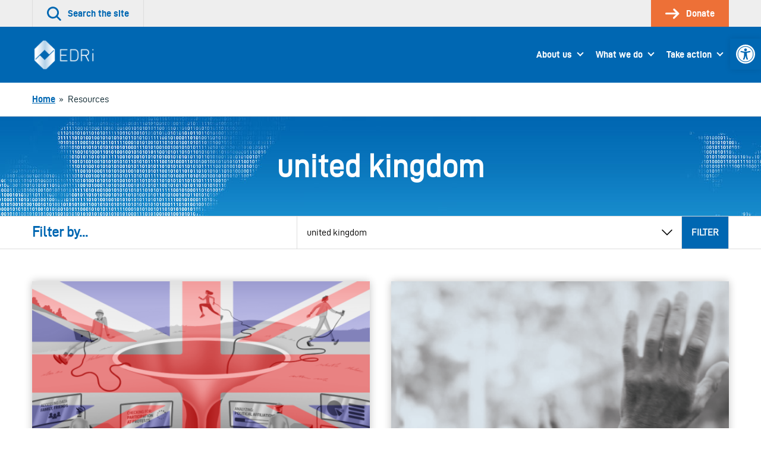

--- FILE ---
content_type: text/javascript
request_url: https://edri.org/wp-content/themes/edri/dist/js/edri-app.07defe96debe804eafd2.js?ver=1
body_size: 9960
content:
!function(t){function e(e){for(var n,r,c=e[0],a=e[1],f=e[3]||[],l=0,p=[];l<c.length;l++)r=c[l],Object.prototype.hasOwnProperty.call(o,r)&&o[r]&&p.push(o[r][0]),o[r]=0;for(n in a)Object.prototype.hasOwnProperty.call(a,n)&&(t[n]=a[n]);for(s&&s(e),f.forEach((function(t){if(void 0===o[t]){o[t]=null;var e=document.createElement("link");u.nc&&e.setAttribute("nonce",u.nc),e.rel="prefetch",e.as="script",e.href=i(t),document.head.appendChild(e)}}));p.length;)p.shift()()}var n={},r={2:0},o={2:0};function i(t){return u.p+"js/edri-"+({}[t]||t)+".07defe96debe804eafd2.js"}function u(e){if(n[e])return n[e].exports;var r=n[e]={i:e,l:!1,exports:{}};return t[e].call(r.exports,r,r.exports,u),r.l=!0,r.exports}u.e=function(t){var e=[];r[t]?e.push(r[t]):0!==r[t]&&{0:1}[t]&&e.push(r[t]=new Promise((function(e,n){for(var o="css/edri-"+({}[t]||t)+".07defe96debe804eafd2.css",i=u.p+o,c=document.getElementsByTagName("link"),a=0;a<c.length;a++){var f=(l=c[a]).getAttribute("data-href")||l.getAttribute("href");if("stylesheet"===l.rel&&(f===o||f===i))return e()}var s=document.getElementsByTagName("style");for(a=0;a<s.length;a++){var l;if((f=(l=s[a]).getAttribute("data-href"))===o||f===i)return e()}var p=document.createElement("link");p.rel="stylesheet",p.type="text/css",p.onload=e,p.onerror=function(e){var o=e&&e.target&&e.target.src||i,u=new Error("Loading CSS chunk "+t+" failed.\n("+o+")");u.code="CSS_CHUNK_LOAD_FAILED",u.request=o,delete r[t],p.parentNode.removeChild(p),n(u)},p.href=i,document.getElementsByTagName("head")[0].appendChild(p)})).then((function(){r[t]=0})));var n=o[t];if(0!==n)if(n)e.push(n[2]);else{var c=new Promise((function(e,r){n=o[t]=[e,r]}));e.push(n[2]=c);var a,f=document.createElement("script");f.charset="utf-8",f.timeout=120,u.nc&&f.setAttribute("nonce",u.nc),f.src=i(t);var s=new Error;a=function(e){f.onerror=f.onload=null,clearTimeout(l);var n=o[t];if(0!==n){if(n){var r=e&&("load"===e.type?"missing":e.type),i=e&&e.target&&e.target.src;s.message="Loading chunk "+t+" failed.\n("+r+": "+i+")",s.name="ChunkLoadError",s.type=r,s.request=i,n[1](s)}o[t]=void 0}};var l=setTimeout((function(){a({type:"timeout",target:f})}),12e4);f.onerror=f.onload=a,document.head.appendChild(f)}return Promise.all(e)},u.m=t,u.c=n,u.d=function(t,e,n){u.o(t,e)||Object.defineProperty(t,e,{enumerable:!0,get:n})},u.r=function(t){"undefined"!=typeof Symbol&&Symbol.toStringTag&&Object.defineProperty(t,Symbol.toStringTag,{value:"Module"}),Object.defineProperty(t,"__esModule",{value:!0})},u.t=function(t,e){if(1&e&&(t=u(t)),8&e)return t;if(4&e&&"object"==typeof t&&t&&t.__esModule)return t;var n=Object.create(null);if(u.r(n),Object.defineProperty(n,"default",{enumerable:!0,value:t}),2&e&&"string"!=typeof t)for(var r in t)u.d(n,r,function(e){return t[e]}.bind(null,r));return n},u.n=function(t){var e=t&&t.__esModule?function(){return t.default}:function(){return t};return u.d(e,"a",e),e},u.o=function(t,e){return Object.prototype.hasOwnProperty.call(t,e)},u.p="/wp-content/themes/edri/dist/",u.oe=function(t){throw console.error(t),t};var c=window.webpackJsonp=window.webpackJsonp||[],a=c.push.bind(c);c.push=e,c=c.slice();for(var f=0;f<c.length;f++)e(c[f]);var s=a,l=u(u.s=106);e([[],{},0,[0]])}([function(t,e,n){(function(e){var n=function(t){return t&&t.Math==Math&&t};t.exports=n("object"==typeof globalThis&&globalThis)||n("object"==typeof window&&window)||n("object"==typeof self&&self)||n("object"==typeof e&&e)||Function("return this")()}).call(this,n(17))},function(t,e,n){var r=n(0),o=n(35),i=n(2),u=n(36),c=n(41),a=n(74),f=o("wks"),s=r.Symbol,l=a?s:s&&s.withoutSetter||u;t.exports=function(t){return i(f,t)||(c&&i(s,t)?f[t]=s[t]:f[t]=l("Symbol."+t)),f[t]}},function(t,e){var n={}.hasOwnProperty;t.exports=function(t,e){return n.call(t,e)}},function(t,e,n){var r=n(5);t.exports=function(t){if(!r(t))throw TypeError(String(t)+" is not an object");return t}},function(t,e){t.exports=function(t){try{return!!t()}catch(t){return!0}}},function(t,e){t.exports=function(t){return"object"==typeof t?null!==t:"function"==typeof t}},function(t,e,n){var r=n(4);t.exports=!r((function(){return 7!=Object.defineProperty({},1,{get:function(){return 7}})[1]}))},function(t,e,n){var r=n(6),o=n(8),i=n(19);t.exports=r?function(t,e,n){return o.f(t,e,i(1,n))}:function(t,e,n){return t[e]=n,t}},function(t,e,n){var r=n(6),o=n(33),i=n(3),u=n(32),c=Object.defineProperty;e.f=r?c:function(t,e,n){if(i(t),e=u(e,!0),i(n),o)try{return c(t,e,n)}catch(t){}if("get"in n||"set"in n)throw TypeError("Accessors not supported");return"value"in n&&(t[e]=n.value),t}},function(t,e){var n={}.toString;t.exports=function(t){return n.call(t).slice(8,-1)}},function(t,e,n){var r=n(67),o=n(0),i=function(t){return"function"==typeof t?t:void 0};t.exports=function(t,e){return arguments.length<2?i(r[t])||i(o[t]):r[t]&&r[t][e]||o[t]&&o[t][e]}},function(t,e){t.exports={}},function(t,e,n){var r=n(63),o=n(31);t.exports=function(t){return r(o(t))}},function(t,e,n){var r=n(0),o=n(7),i=n(2),u=n(21),c=n(22),a=n(23),f=a.get,s=a.enforce,l=String(String).split("String");(t.exports=function(t,e,n,c){var a=!!c&&!!c.unsafe,f=!!c&&!!c.enumerable,p=!!c&&!!c.noTargetGet;"function"==typeof n&&("string"!=typeof e||i(n,"name")||o(n,"name",e),s(n).source=l.join("string"==typeof e?e:"")),t!==r?(a?!p&&t[e]&&(f=!0):delete t[e],f?t[e]=n:o(t,e,n)):f?t[e]=n:u(e,n)})(Function.prototype,"toString",(function(){return"function"==typeof this&&f(this).source||c(this)}))},function(t,e){t.exports=!1},function(t,e){t.exports=function(t){if("function"!=typeof t)throw TypeError(String(t)+" is not a function");return t}},,function(t,e){var n;n=function(){return this}();try{n=n||new Function("return this")()}catch(t){"object"==typeof window&&(n=window)}t.exports=n},function(t,e,n){var r=n(6),o=n(62),i=n(19),u=n(12),c=n(32),a=n(2),f=n(33),s=Object.getOwnPropertyDescriptor;e.f=r?s:function(t,e){if(t=u(t),e=c(e,!0),f)try{return s(t,e)}catch(t){}if(a(t,e))return i(!o.f.call(t,e),t[e])}},function(t,e){t.exports=function(t,e){return{enumerable:!(1&t),configurable:!(2&t),writable:!(4&t),value:e}}},function(t,e,n){var r=n(0),o=n(5),i=r.document,u=o(i)&&o(i.createElement);t.exports=function(t){return u?i.createElement(t):{}}},function(t,e,n){var r=n(0),o=n(7);t.exports=function(t,e){try{o(r,t,e)}catch(n){r[t]=e}return e}},function(t,e,n){var r=n(34),o=Function.toString;"function"!=typeof r.inspectSource&&(r.inspectSource=function(t){return o.call(t)}),t.exports=r.inspectSource},function(t,e,n){var r,o,i,u=n(64),c=n(0),a=n(5),f=n(7),s=n(2),l=n(24),p=n(25),d=c.WeakMap;if(u){var v=new d,h=v.get,y=v.has,m=v.set;r=function(t,e){return m.call(v,t,e),e},o=function(t){return h.call(v,t)||{}},i=function(t){return y.call(v,t)}}else{var g=l("state");p[g]=!0,r=function(t,e){return f(t,g,e),e},o=function(t){return s(t,g)?t[g]:{}},i=function(t){return s(t,g)}}t.exports={set:r,get:o,has:i,enforce:function(t){return i(t)?o(t):r(t,{})},getterFor:function(t){return function(e){var n;if(!a(e)||(n=o(e)).type!==t)throw TypeError("Incompatible receiver, "+t+" required");return n}}}},function(t,e,n){var r=n(35),o=n(36),i=r("keys");t.exports=function(t){return i[t]||(i[t]=o(t))}},function(t,e){t.exports={}},function(t,e){t.exports=["constructor","hasOwnProperty","isPrototypeOf","propertyIsEnumerable","toLocaleString","toString","valueOf"]},function(t,e,n){var r=n(8).f,o=n(2),i=n(1)("toStringTag");t.exports=function(t,e,n){t&&!o(t=n?t:t.prototype,i)&&r(t,i,{configurable:!0,value:e})}},,,function(t,e,n){var r=n(0),o=n(18).f,i=n(7),u=n(13),c=n(21),a=n(65),f=n(40);t.exports=function(t,e){var n,s,l,p,d,v=t.target,h=t.global,y=t.stat;if(n=h?r:y?r[v]||c(v,{}):(r[v]||{}).prototype)for(s in e){if(p=e[s],l=t.noTargetGet?(d=o(n,s))&&d.value:n[s],!f(h?s:v+(y?".":"#")+s,t.forced)&&void 0!==l){if(typeof p==typeof l)continue;a(p,l)}(t.sham||l&&l.sham)&&i(p,"sham",!0),u(n,s,p,t)}}},function(t,e){t.exports=function(t){if(null==t)throw TypeError("Can't call method on "+t);return t}},function(t,e,n){var r=n(5);t.exports=function(t,e){if(!r(t))return t;var n,o;if(e&&"function"==typeof(n=t.toString)&&!r(o=n.call(t)))return o;if("function"==typeof(n=t.valueOf)&&!r(o=n.call(t)))return o;if(!e&&"function"==typeof(n=t.toString)&&!r(o=n.call(t)))return o;throw TypeError("Can't convert object to primitive value")}},function(t,e,n){var r=n(6),o=n(4),i=n(20);t.exports=!r&&!o((function(){return 7!=Object.defineProperty(i("div"),"a",{get:function(){return 7}}).a}))},function(t,e,n){var r=n(0),o=n(21),i=r["__core-js_shared__"]||o("__core-js_shared__",{});t.exports=i},function(t,e,n){var r=n(14),o=n(34);(t.exports=function(t,e){return o[t]||(o[t]=void 0!==e?e:{})})("versions",[]).push({version:"3.6.5",mode:r?"pure":"global",copyright:"© 2020 Denis Pushkarev (zloirock.ru)"})},function(t,e){var n=0,r=Math.random();t.exports=function(t){return"Symbol("+String(void 0===t?"":t)+")_"+(++n+r).toString(36)}},function(t,e,n){var r=n(2),o=n(12),i=n(69).indexOf,u=n(25);t.exports=function(t,e){var n,c=o(t),a=0,f=[];for(n in c)!r(u,n)&&r(c,n)&&f.push(n);for(;e.length>a;)r(c,n=e[a++])&&(~i(f,n)||f.push(n));return f}},function(t,e,n){var r=n(39),o=Math.min;t.exports=function(t){return t>0?o(r(t),9007199254740991):0}},function(t,e){var n=Math.ceil,r=Math.floor;t.exports=function(t){return isNaN(t=+t)?0:(t>0?r:n)(t)}},function(t,e,n){var r=n(4),o=/#|\.prototype\./,i=function(t,e){var n=c[u(t)];return n==f||n!=a&&("function"==typeof e?r(e):!!e)},u=i.normalize=function(t){return String(t).replace(o,".").toLowerCase()},c=i.data={},a=i.NATIVE="N",f=i.POLYFILL="P";t.exports=i},function(t,e,n){var r=n(4);t.exports=!!Object.getOwnPropertySymbols&&!r((function(){return!String(Symbol())}))},function(t,e,n){var r=n(15);t.exports=function(t,e,n){if(r(t),void 0===e)return t;switch(n){case 0:return function(){return t.call(e)};case 1:return function(n){return t.call(e,n)};case 2:return function(n,r){return t.call(e,n,r)};case 3:return function(n,r,o){return t.call(e,n,r,o)}}return function(){return t.apply(e,arguments)}}},function(t,e,n){var r,o,i,u=n(0),c=n(4),a=n(9),f=n(42),s=n(44),l=n(20),p=n(45),d=u.location,v=u.setImmediate,h=u.clearImmediate,y=u.process,m=u.MessageChannel,g=u.Dispatch,b=0,x={},w=function(t){if(x.hasOwnProperty(t)){var e=x[t];delete x[t],e()}},j=function(t){return function(){w(t)}},O=function(t){w(t.data)},_=function(t){u.postMessage(t+"",d.protocol+"//"+d.host)};v&&h||(v=function(t){for(var e=[],n=1;arguments.length>n;)e.push(arguments[n++]);return x[++b]=function(){("function"==typeof t?t:Function(t)).apply(void 0,e)},r(b),b},h=function(t){delete x[t]},"process"==a(y)?r=function(t){y.nextTick(j(t))}:g&&g.now?r=function(t){g.now(j(t))}:m&&!p?(i=(o=new m).port2,o.port1.onmessage=O,r=f(i.postMessage,i,1)):!u.addEventListener||"function"!=typeof postMessage||u.importScripts||c(_)||"file:"===d.protocol?r="onreadystatechange"in l("script")?function(t){s.appendChild(l("script")).onreadystatechange=function(){s.removeChild(this),w(t)}}:function(t){setTimeout(j(t),0)}:(r=_,u.addEventListener("message",O,!1))),t.exports={set:v,clear:h}},function(t,e,n){var r=n(10);t.exports=r("document","documentElement")},function(t,e,n){var r=n(46);t.exports=/(iphone|ipod|ipad).*applewebkit/i.test(r)},function(t,e,n){var r=n(10);t.exports=r("navigator","userAgent")||""},function(t,e,n){"use strict";var r=n(15),o=function(t){var e,n;this.promise=new t((function(t,r){if(void 0!==e||void 0!==n)throw TypeError("Bad Promise constructor");e=t,n=r})),this.resolve=r(e),this.reject=r(n)};t.exports.f=function(t){return new o(t)}},function(t,e,n){var r,o=n(3),i=n(92),u=n(26),c=n(25),a=n(44),f=n(20),s=n(24),l=s("IE_PROTO"),p=function(){},d=function(t){return"<script>"+t+"<\/script>"},v=function(){try{r=document.domain&&new ActiveXObject("htmlfile")}catch(t){}var t,e;v=r?function(t){t.write(d("")),t.close();var e=t.parentWindow.Object;return t=null,e}(r):((e=f("iframe")).style.display="none",a.appendChild(e),e.src=String("javascript:"),(t=e.contentWindow.document).open(),t.write(d("document.F=Object")),t.close(),t.F);for(var n=u.length;n--;)delete v.prototype[u[n]];return v()};c[l]=!0,t.exports=Object.create||function(t,e){var n;return null!==t?(p.prototype=o(t),n=new p,p.prototype=null,n[l]=t):n=v(),void 0===e?n:i(n,e)}},function(t,e,n){"use strict";var r,o,i,u=n(50),c=n(7),a=n(2),f=n(1),s=n(14),l=f("iterator"),p=!1;[].keys&&("next"in(i=[].keys())?(o=u(u(i)))!==Object.prototype&&(r=o):p=!0),null==r&&(r={}),s||a(r,l)||c(r,l,(function(){return this})),t.exports={IteratorPrototype:r,BUGGY_SAFARI_ITERATORS:p}},function(t,e,n){var r=n(2),o=n(96),i=n(24),u=n(97),c=i("IE_PROTO"),a=Object.prototype;t.exports=u?Object.getPrototypeOf:function(t){return t=o(t),r(t,c)?t[c]:"function"==typeof t.constructor&&t instanceof t.constructor?t.constructor.prototype:t instanceof Object?a:null}},,,,,,,,,,,function(t,e,n){"use strict";var r,o,i,u,c=n(30),a=n(14),f=n(0),s=n(10),l=n(72),p=n(13),d=n(73),v=n(27),h=n(75),y=n(5),m=n(15),g=n(76),b=n(9),x=n(22),w=n(77),j=n(83),O=n(84),_=n(43).set,k=n(85),S=n(86),P=n(87),E=n(47),T=n(88),A=n(23),I=n(40),C=n(1),M=n(89),L=C("species"),$="Promise",F=A.get,D=A.set,N=A.getterFor($),R=l,B=f.TypeError,W=f.document,z=f.process,G=s("fetch"),U=E.f,q=U,K="process"==b(z),Y=!!(W&&W.createEvent&&f.dispatchEvent),H=I($,(function(){if(!(x(R)!==String(R))){if(66===M)return!0;if(!K&&"function"!=typeof PromiseRejectionEvent)return!0}if(a&&!R.prototype.finally)return!0;if(M>=51&&/native code/.test(R))return!1;var t=R.resolve(1),e=function(t){t((function(){}),(function(){}))};return(t.constructor={})[L]=e,!(t.then((function(){}))instanceof e)})),J=H||!j((function(t){R.all(t).catch((function(){}))})),Q=function(t){var e;return!(!y(t)||"function"!=typeof(e=t.then))&&e},V=function(t,e,n){if(!e.notified){e.notified=!0;var r=e.reactions;k((function(){for(var o=e.value,i=1==e.state,u=0;r.length>u;){var c,a,f,s=r[u++],l=i?s.ok:s.fail,p=s.resolve,d=s.reject,v=s.domain;try{l?(i||(2===e.rejection&&et(t,e),e.rejection=1),!0===l?c=o:(v&&v.enter(),c=l(o),v&&(v.exit(),f=!0)),c===s.promise?d(B("Promise-chain cycle")):(a=Q(c))?a.call(c,p,d):p(c)):d(o)}catch(t){v&&!f&&v.exit(),d(t)}}e.reactions=[],e.notified=!1,n&&!e.rejection&&Z(t,e)}))}},X=function(t,e,n){var r,o;Y?((r=W.createEvent("Event")).promise=e,r.reason=n,r.initEvent(t,!1,!0),f.dispatchEvent(r)):r={promise:e,reason:n},(o=f["on"+t])?o(r):"unhandledrejection"===t&&P("Unhandled promise rejection",n)},Z=function(t,e){_.call(f,(function(){var n,r=e.value;if(tt(e)&&(n=T((function(){K?z.emit("unhandledRejection",r,t):X("unhandledrejection",t,r)})),e.rejection=K||tt(e)?2:1,n.error))throw n.value}))},tt=function(t){return 1!==t.rejection&&!t.parent},et=function(t,e){_.call(f,(function(){K?z.emit("rejectionHandled",t):X("rejectionhandled",t,e.value)}))},nt=function(t,e,n,r){return function(o){t(e,n,o,r)}},rt=function(t,e,n,r){e.done||(e.done=!0,r&&(e=r),e.value=n,e.state=2,V(t,e,!0))},ot=function(t,e,n,r){if(!e.done){e.done=!0,r&&(e=r);try{if(t===n)throw B("Promise can't be resolved itself");var o=Q(n);o?k((function(){var r={done:!1};try{o.call(n,nt(ot,t,r,e),nt(rt,t,r,e))}catch(n){rt(t,r,n,e)}})):(e.value=n,e.state=1,V(t,e,!1))}catch(n){rt(t,{done:!1},n,e)}}};H&&(R=function(t){g(this,R,$),m(t),r.call(this);var e=F(this);try{t(nt(ot,this,e),nt(rt,this,e))}catch(t){rt(this,e,t)}},(r=function(t){D(this,{type:$,done:!1,notified:!1,parent:!1,reactions:[],rejection:!1,state:0,value:void 0})}).prototype=d(R.prototype,{then:function(t,e){var n=N(this),r=U(O(this,R));return r.ok="function"!=typeof t||t,r.fail="function"==typeof e&&e,r.domain=K?z.domain:void 0,n.parent=!0,n.reactions.push(r),0!=n.state&&V(this,n,!1),r.promise},catch:function(t){return this.then(void 0,t)}}),o=function(){var t=new r,e=F(t);this.promise=t,this.resolve=nt(ot,t,e),this.reject=nt(rt,t,e)},E.f=U=function(t){return t===R||t===i?new o(t):q(t)},a||"function"!=typeof l||(u=l.prototype.then,p(l.prototype,"then",(function(t,e){var n=this;return new R((function(t,e){u.call(n,t,e)})).then(t,e)}),{unsafe:!0}),"function"==typeof G&&c({global:!0,enumerable:!0,forced:!0},{fetch:function(t){return S(R,G.apply(f,arguments))}}))),c({global:!0,wrap:!0,forced:H},{Promise:R}),v(R,$,!1,!0),h($),i=s($),c({target:$,stat:!0,forced:H},{reject:function(t){var e=U(this);return e.reject.call(void 0,t),e.promise}}),c({target:$,stat:!0,forced:a||H},{resolve:function(t){return S(a&&this===i?R:this,t)}}),c({target:$,stat:!0,forced:J},{all:function(t){var e=this,n=U(e),r=n.resolve,o=n.reject,i=T((function(){var n=m(e.resolve),i=[],u=0,c=1;w(t,(function(t){var a=u++,f=!1;i.push(void 0),c++,n.call(e,t).then((function(t){f||(f=!0,i[a]=t,--c||r(i))}),o)})),--c||r(i)}));return i.error&&o(i.value),n.promise},race:function(t){var e=this,n=U(e),r=n.reject,o=T((function(){var o=m(e.resolve);w(t,(function(t){o.call(e,t).then(n.resolve,r)}))}));return o.error&&r(o.value),n.promise}})},function(t,e,n){"use strict";var r={}.propertyIsEnumerable,o=Object.getOwnPropertyDescriptor,i=o&&!r.call({1:2},1);e.f=i?function(t){var e=o(this,t);return!!e&&e.enumerable}:r},function(t,e,n){var r=n(4),o=n(9),i="".split;t.exports=r((function(){return!Object("z").propertyIsEnumerable(0)}))?function(t){return"String"==o(t)?i.call(t,""):Object(t)}:Object},function(t,e,n){var r=n(0),o=n(22),i=r.WeakMap;t.exports="function"==typeof i&&/native code/.test(o(i))},function(t,e,n){var r=n(2),o=n(66),i=n(18),u=n(8);t.exports=function(t,e){for(var n=o(e),c=u.f,a=i.f,f=0;f<n.length;f++){var s=n[f];r(t,s)||c(t,s,a(e,s))}}},function(t,e,n){var r=n(10),o=n(68),i=n(71),u=n(3);t.exports=r("Reflect","ownKeys")||function(t){var e=o.f(u(t)),n=i.f;return n?e.concat(n(t)):e}},function(t,e,n){var r=n(0);t.exports=r},function(t,e,n){var r=n(37),o=n(26).concat("length","prototype");e.f=Object.getOwnPropertyNames||function(t){return r(t,o)}},function(t,e,n){var r=n(12),o=n(38),i=n(70),u=function(t){return function(e,n,u){var c,a=r(e),f=o(a.length),s=i(u,f);if(t&&n!=n){for(;f>s;)if((c=a[s++])!=c)return!0}else for(;f>s;s++)if((t||s in a)&&a[s]===n)return t||s||0;return!t&&-1}};t.exports={includes:u(!0),indexOf:u(!1)}},function(t,e,n){var r=n(39),o=Math.max,i=Math.min;t.exports=function(t,e){var n=r(t);return n<0?o(n+e,0):i(n,e)}},function(t,e){e.f=Object.getOwnPropertySymbols},function(t,e,n){var r=n(0);t.exports=r.Promise},function(t,e,n){var r=n(13);t.exports=function(t,e,n){for(var o in e)r(t,o,e[o],n);return t}},function(t,e,n){var r=n(41);t.exports=r&&!Symbol.sham&&"symbol"==typeof Symbol.iterator},function(t,e,n){"use strict";var r=n(10),o=n(8),i=n(1),u=n(6),c=i("species");t.exports=function(t){var e=r(t),n=o.f;u&&e&&!e[c]&&n(e,c,{configurable:!0,get:function(){return this}})}},function(t,e){t.exports=function(t,e,n){if(!(t instanceof e))throw TypeError("Incorrect "+(n?n+" ":"")+"invocation");return t}},function(t,e,n){var r=n(3),o=n(78),i=n(38),u=n(42),c=n(79),a=n(82),f=function(t,e){this.stopped=t,this.result=e};(t.exports=function(t,e,n,s,l){var p,d,v,h,y,m,g,b=u(e,n,s?2:1);if(l)p=t;else{if("function"!=typeof(d=c(t)))throw TypeError("Target is not iterable");if(o(d)){for(v=0,h=i(t.length);h>v;v++)if((y=s?b(r(g=t[v])[0],g[1]):b(t[v]))&&y instanceof f)return y;return new f(!1)}p=d.call(t)}for(m=p.next;!(g=m.call(p)).done;)if("object"==typeof(y=a(p,b,g.value,s))&&y&&y instanceof f)return y;return new f(!1)}).stop=function(t){return new f(!0,t)}},function(t,e,n){var r=n(1),o=n(11),i=r("iterator"),u=Array.prototype;t.exports=function(t){return void 0!==t&&(o.Array===t||u[i]===t)}},function(t,e,n){var r=n(80),o=n(11),i=n(1)("iterator");t.exports=function(t){if(null!=t)return t[i]||t["@@iterator"]||o[r(t)]}},function(t,e,n){var r=n(81),o=n(9),i=n(1)("toStringTag"),u="Arguments"==o(function(){return arguments}());t.exports=r?o:function(t){var e,n,r;return void 0===t?"Undefined":null===t?"Null":"string"==typeof(n=function(t,e){try{return t[e]}catch(t){}}(e=Object(t),i))?n:u?o(e):"Object"==(r=o(e))&&"function"==typeof e.callee?"Arguments":r}},function(t,e,n){var r={};r[n(1)("toStringTag")]="z",t.exports="[object z]"===String(r)},function(t,e,n){var r=n(3);t.exports=function(t,e,n,o){try{return o?e(r(n)[0],n[1]):e(n)}catch(e){var i=t.return;throw void 0!==i&&r(i.call(t)),e}}},function(t,e,n){var r=n(1)("iterator"),o=!1;try{var i=0,u={next:function(){return{done:!!i++}},return:function(){o=!0}};u[r]=function(){return this},Array.from(u,(function(){throw 2}))}catch(t){}t.exports=function(t,e){if(!e&&!o)return!1;var n=!1;try{var i={};i[r]=function(){return{next:function(){return{done:n=!0}}}},t(i)}catch(t){}return n}},function(t,e,n){var r=n(3),o=n(15),i=n(1)("species");t.exports=function(t,e){var n,u=r(t).constructor;return void 0===u||null==(n=r(u)[i])?e:o(n)}},function(t,e,n){var r,o,i,u,c,a,f,s,l=n(0),p=n(18).f,d=n(9),v=n(43).set,h=n(45),y=l.MutationObserver||l.WebKitMutationObserver,m=l.process,g=l.Promise,b="process"==d(m),x=p(l,"queueMicrotask"),w=x&&x.value;w||(r=function(){var t,e;for(b&&(t=m.domain)&&t.exit();o;){e=o.fn,o=o.next;try{e()}catch(t){throw o?u():i=void 0,t}}i=void 0,t&&t.enter()},b?u=function(){m.nextTick(r)}:y&&!h?(c=!0,a=document.createTextNode(""),new y(r).observe(a,{characterData:!0}),u=function(){a.data=c=!c}):g&&g.resolve?(f=g.resolve(void 0),s=f.then,u=function(){s.call(f,r)}):u=function(){v.call(l,r)}),t.exports=w||function(t){var e={fn:t,next:void 0};i&&(i.next=e),o||(o=e,u()),i=e}},function(t,e,n){var r=n(3),o=n(5),i=n(47);t.exports=function(t,e){if(r(t),o(e)&&e.constructor===t)return e;var n=i.f(t);return(0,n.resolve)(e),n.promise}},function(t,e,n){var r=n(0);t.exports=function(t,e){var n=r.console;n&&n.error&&(1===arguments.length?n.error(t):n.error(t,e))}},function(t,e){t.exports=function(t){try{return{error:!1,value:t()}}catch(t){return{error:!0,value:t}}}},function(t,e,n){var r,o,i=n(0),u=n(46),c=i.process,a=c&&c.versions,f=a&&a.v8;f?o=(r=f.split("."))[0]+r[1]:u&&(!(r=u.match(/Edge\/(\d+)/))||r[1]>=74)&&(r=u.match(/Chrome\/(\d+)/))&&(o=r[1]),t.exports=o&&+o},function(t,e,n){"use strict";var r=n(12),o=n(91),i=n(11),u=n(23),c=n(94),a=u.set,f=u.getterFor("Array Iterator");t.exports=c(Array,"Array",(function(t,e){a(this,{type:"Array Iterator",target:r(t),index:0,kind:e})}),(function(){var t=f(this),e=t.target,n=t.kind,r=t.index++;return!e||r>=e.length?(t.target=void 0,{value:void 0,done:!0}):"keys"==n?{value:r,done:!1}:"values"==n?{value:e[r],done:!1}:{value:[r,e[r]],done:!1}}),"values"),i.Arguments=i.Array,o("keys"),o("values"),o("entries")},function(t,e,n){var r=n(1),o=n(48),i=n(8),u=r("unscopables"),c=Array.prototype;null==c[u]&&i.f(c,u,{configurable:!0,value:o(null)}),t.exports=function(t){c[u][t]=!0}},function(t,e,n){var r=n(6),o=n(8),i=n(3),u=n(93);t.exports=r?Object.defineProperties:function(t,e){i(t);for(var n,r=u(e),c=r.length,a=0;c>a;)o.f(t,n=r[a++],e[n]);return t}},function(t,e,n){var r=n(37),o=n(26);t.exports=Object.keys||function(t){return r(t,o)}},function(t,e,n){"use strict";var r=n(30),o=n(95),i=n(50),u=n(98),c=n(27),a=n(7),f=n(13),s=n(1),l=n(14),p=n(11),d=n(49),v=d.IteratorPrototype,h=d.BUGGY_SAFARI_ITERATORS,y=s("iterator"),m=function(){return this};t.exports=function(t,e,n,s,d,g,b){o(n,e,s);var x,w,j,O=function(t){if(t===d&&E)return E;if(!h&&t in S)return S[t];switch(t){case"keys":case"values":case"entries":return function(){return new n(this,t)}}return function(){return new n(this)}},_=e+" Iterator",k=!1,S=t.prototype,P=S[y]||S["@@iterator"]||d&&S[d],E=!h&&P||O(d),T="Array"==e&&S.entries||P;if(T&&(x=i(T.call(new t)),v!==Object.prototype&&x.next&&(l||i(x)===v||(u?u(x,v):"function"!=typeof x[y]&&a(x,y,m)),c(x,_,!0,!0),l&&(p[_]=m))),"values"==d&&P&&"values"!==P.name&&(k=!0,E=function(){return P.call(this)}),l&&!b||S[y]===E||a(S,y,E),p[e]=E,d)if(w={values:O("values"),keys:g?E:O("keys"),entries:O("entries")},b)for(j in w)(h||k||!(j in S))&&f(S,j,w[j]);else r({target:e,proto:!0,forced:h||k},w);return w}},function(t,e,n){"use strict";var r=n(49).IteratorPrototype,o=n(48),i=n(19),u=n(27),c=n(11),a=function(){return this};t.exports=function(t,e,n){var f=e+" Iterator";return t.prototype=o(r,{next:i(1,n)}),u(t,f,!1,!0),c[f]=a,t}},function(t,e,n){var r=n(31);t.exports=function(t){return Object(r(t))}},function(t,e,n){var r=n(4);t.exports=!r((function(){function t(){}return t.prototype.constructor=null,Object.getPrototypeOf(new t)!==t.prototype}))},function(t,e,n){var r=n(3),o=n(99);t.exports=Object.setPrototypeOf||("__proto__"in{}?function(){var t,e=!1,n={};try{(t=Object.getOwnPropertyDescriptor(Object.prototype,"__proto__").set).call(n,[]),e=n instanceof Array}catch(t){}return function(n,i){return r(n),o(i),e?t.call(n,i):n.__proto__=i,n}}():void 0)},function(t,e,n){var r=n(5);t.exports=function(t){if(!r(t)&&null!==t)throw TypeError("Can't set "+String(t)+" as a prototype");return t}},function(t,e,n){},function(t,e,n){},function(t,e,n){},function(t,e,n){},function(t,e,n){},,function(t,e,n){"use strict";n.r(e);n(61),n(90),n(100),n(101);var r=function(t){function e(e){var n=e.find(".marker"),r={zoom:16,center:new google.maps.LatLng(0,0),mapTypeId:google.maps.MapTypeId.ROADMAP},o=new google.maps.Map(e[0],r);return o.markers=[],n.each((function(){!function(t,e){var n=new google.maps.LatLng(t.attr("data-lat"),t.attr("data-lng")),r=new google.maps.Marker({position:n,map:e});if(e.markers.push(r),t.html()){var o=new google.maps.InfoWindow({content:t.html()});google.maps.event.addListener(r,"click",(function(){o.open(e,r)}))}}(t(this),o)})),function(e){var n=new google.maps.LatLngBounds;t.each(e.markers,(function(t,e){var r=new google.maps.LatLng(e.position.lat(),e.position.lng());n.extend(r)})),1===e.markers.length?(e.setCenter(n.getCenter()),e.setZoom(16)):e.fitBounds(n)}(o),o}t(document).ready((function(){t(".acf-map").each((function(){e(t(this))}))}))};n(102),n(103),n(104);$=jQuery.noConflict(),$((function(){!function(t){t(".search-form-global").each((function(){var e=t(this).find('[name="s"]'),n=t(this).find(".btn");e.val()||n.attr("disabled","disabled"),e.on("keyup",(function(){t(this).val()?n.removeAttr("disabled"):n.attr("disabled","disabled")}))}))}($),r($),function(t){var e="#mobile-menu",r=".mobile-menu-overlay__close-button",o=".standard-header__menu-button",i=t(".standard-header__menu-button"),u=t(".mobile-menu-overlay__close-button");i.click((function(i){i.preventDefault(),"true"===t(this).attr("aria-expanded")?t(this).attr("aria-expanded","false"):t(this).attr("aria-expanded","true"),n.e(0).then(n.bind(null,57)).then((function(t){t.open(e,r,o)}))})),u.click((function(){"true"===t(this).attr("aria-expanded")?t(this).attr("aria-expanded","false"):t(this).attr("aria-expanded","true"),n.e(0).then(n.bind(null,57)).then((function(t){t.close(e,o)}))}))}($),function(t){var e="#search-site-overlay",r='#searchform input[type="text"]',o=".utility-header__menu-link--search",i=t(".utility-header__menu-link--search"),u=t(".search-overlay__close-btn");i.click((function(i){i.preventDefault(),"true"===t(this).attr("aria-expanded")?t(this).attr("aria-expanded","false"):t(this).attr("aria-expanded","true"),n.e(0).then(n.bind(null,57)).then((function(t){t.open(e,r,o)}))})),u.click((function(){"true"===t(this).attr("aria-expanded")?t(this).attr("aria-expanded","false"):t(this).attr("aria-expanded","true"),n.e(0).then(n.bind(null,57)).then((function(t){t.close(e,o)}))}))}($),$(".standard-header--dropdown").length&&function(t){t("#montere-desktop-menu > .menu-item-has-children").each((function(){t(this).attr("aria-haspopup","true").attr("aria-expanded","false")})),t("#montere-desktop-menu > .menu-item-has-children").on({mouseenter:function(){var e=t(this).offset(),n=t(this).outerWidth(!0),r=0;t(this).attr("aria-expanded","true"),t(this).addClass("current_page_item"),t(".sub-menu:visible").hide(),t(this).find(".sub-menu").stop(!0,!0).fadeIn(250),t(this).find(".sub-menu > li").each((function(){r+=t(this).outerWidth(!0)})),e=r>t(window).width()-e.left?e.left-r+n:e.left+n/2-r/2,t(this).find(".sub-menu").css({paddingLeft:"".concat(e,"px")})},mouseleave:function(){t(this).attr("aria-expanded","false"),t(this).removeClass("current_page_item"),t(".sub-menu:visible").hide()},keydown:function(e){40===e.keyCode&&(e.preventDefault(),t(".sub-menu:visible").length||(t(this).trigger("mouseenter"),t(this).find(".sub-menu li:first-child a").focus())),38===e.keyCode&&(e.preventDefault(),t(this).trigger("mouseleave"))}}),t("#montere-desktop-menu > li > a").on({focusin:function(){t(".sub-menu:visible").closest(".menu-item-has-children").attr("aria-expanded","false").removeClass("current_page_item"),t(".sub-menu:visible").hide()}}),t("#montere-desktop-menu").on({mouseleave:function(){t(".sub-menu:visible").hide()}})}($),$(".accordion").length&&n.e(10).then(n.bind(null,58)).then((function(t){t.default($)})),$(".block.graph").length&&Promise.all([n.e(9),n.e(11)]).then(n.bind(null,59)).then((function(t){t.default($)})),$(".category-and-date-filter").length&&n.e(7).then(n.bind(null,60)).then((function(t){t.default($)})),($(".resource-filters").length||$(".organisations-filter").length)&&n.e(8).then(n.bind(null,107)).then((function(t){t.default($)}))}))}]);

--- FILE ---
content_type: image/svg+xml
request_url: https://edri.org/wp-content/themes/edri/dist/images/svg/icons-default/down.svg
body_size: 23
content:
<svg xmlns="http://www.w3.org/2000/svg" viewBox="0 0 24.36 14.34"><path d="M12.18 13.25L1.73 2.8a1 1 0 011.41-1.42l9 9 9-9a1 1 0 011.41 0 1 1 0 010 1.42z"></path></svg>